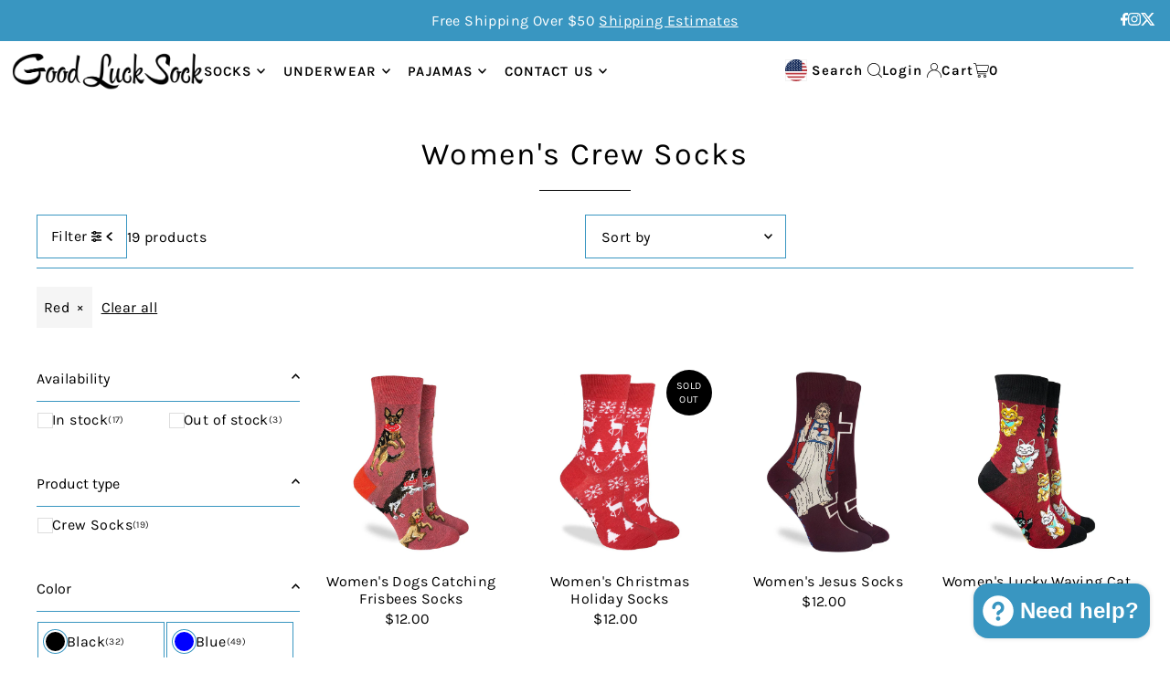

--- FILE ---
content_type: text/css
request_url: https://goodlucksock.com/cdn/shop/t/6/assets/section-footer.css?v=80466969803220912831720556465
body_size: 266
content:
footer.footer-section{z-index:2}#footer-wrapper{z-index:2;border-top:1px solid var(--dotted-color);background:var(--footer-background);padding:20px 0}#footer-wrapper p,#footer-wrapper a{color:var(--footer-text)}#footer-wrapper a:hover,#footer-wrapper a:focus{text-decoration:underline}#footer-wrapper .rte{margin-top:15px}#footer-wrapper ul{list-style:none}#footer-wrapper ul li a{color:var(--footer-text);font-size:var(--font-size)}#footer-wrapper ul li a:hover{color:var(--footer-text)}.footer__block-container{grid-column-gap:30px}@media (min-width: 741px){.footer-menu svg.footer-menu--icon{display:none}}@media screen and (max-width: 740px){.footer-menu svg.footer-menu--icon{position:absolute;right:20px;z-index:1}.footer-menu h3{cursor:pointer}}.footer-menu h3{color:var(--footer-text);border-bottom:1px solid var(--dotted-color)}.footer-menu,#footer_signup{margin-top:15px}input#footer-EMAIL{width:75%;float:left;margin-bottom:0;border-radius:0;background:var(--background);color:var(--text-color);height:48px;line-height:48px;padding:0}input#footer-EMAIL::-webkit-input-placeholder{color:var(--text-color)}input#footer-EMAIL:-moz-placeholder{color:var(--text-color)}input#footer-EMAIL::-moz-placeholder{color:var(---text-color)}input#footer-EMAIL:-ms-input-placeholder{color:var(--text-color)}input#footer-subscribe{width:25%;display:inline-block;background:var(--footer-button);color:var(--footer-button-text);border:0;border-radius:0;font-weight:400}#footer_signup .errors ul{margin-top:0}@media screen and (max-width: 740px){#footer-wrapper input#footer-EMAIL,#footer-wrapper input#footer-subscribe{width:100%}#footer-wrapper input#footer-EMAIL{margin-top:10px}}div#bottom-footer{display:flex;margin:0 auto;border-top:1px solid var(--dotted-color);align-items:flex-start}div#bottom-footer .footer-left{width:50%;display:flex;align-items:flex-end;justify-content:flex-start;flex-wrap:wrap}div#bottom-footer .footer-left ul.social-icons__wrapper{margin-top:0!important;flex:1 0 100%}div#bottom-footer .footer-left ul.social-icons__wrapper li{padding:0}div#bottom-footer .footer-left ul.social-icons__wrapper li a{color:var(--footer-text);text-decoration:none;display:block}div#bottom-footer .footer-left ul.social-icons__wrapper li a:hover,div#bottom-footer .footer-left ul.social-icons__wrapper li a:focus{color:var(--footer-text);opacity:.75;text-decoration:none}div#bottom-footer .footer-left p{flex:1 0 100%}div#bottom-footer .footer-left ul.policies.list-unstyled{display:flex;gap:10px;list-style:none;margin-bottom:0}div#bottom-footer .footer-left:has(shop-login-button){display:flex;flex-wrap:wrap;justify-content:flex-start;align-items:center;gap:1rem}div#bottom-footer .footer-right{width:50%;display:flex;flex-direction:column;align-items:flex-end;flex-wrap:wrap}div#bottom-footer .selectors-form{display:flex;gap:20px;justify-content:flex-end}div#bottom-footer .disclosure__toggle{white-space:nowrap;color:var(--footer-text)!important;background-color:var(--footer-background)!important;margin:0;text-transform:capitalize;text-decoration:none;border-bottom:1px solid;padding:0 0 5px;display:inline-flex;align-items:center;gap:5px}div#bottom-footer .disclosure-list{bottom:115%}#payment .payment-methods svg{display:inline;width:40px;height:25.25px;text-align:center;margin:3px 1px}#payment:after{display:none}@media (max-width: 740px){div#bottom-footer{flex-wrap:wrap;border-top:0}div#bottom-footer .footer-left{width:100%;order:2}div#bottom-footer .footer-right{width:100%;align-items:flex-start}div#bottom-footer .disclosure-list{left:0;right:unset}}
/*# sourceMappingURL=/cdn/shop/t/6/assets/section-footer.css.map?v=80466969803220912831720556465 */
